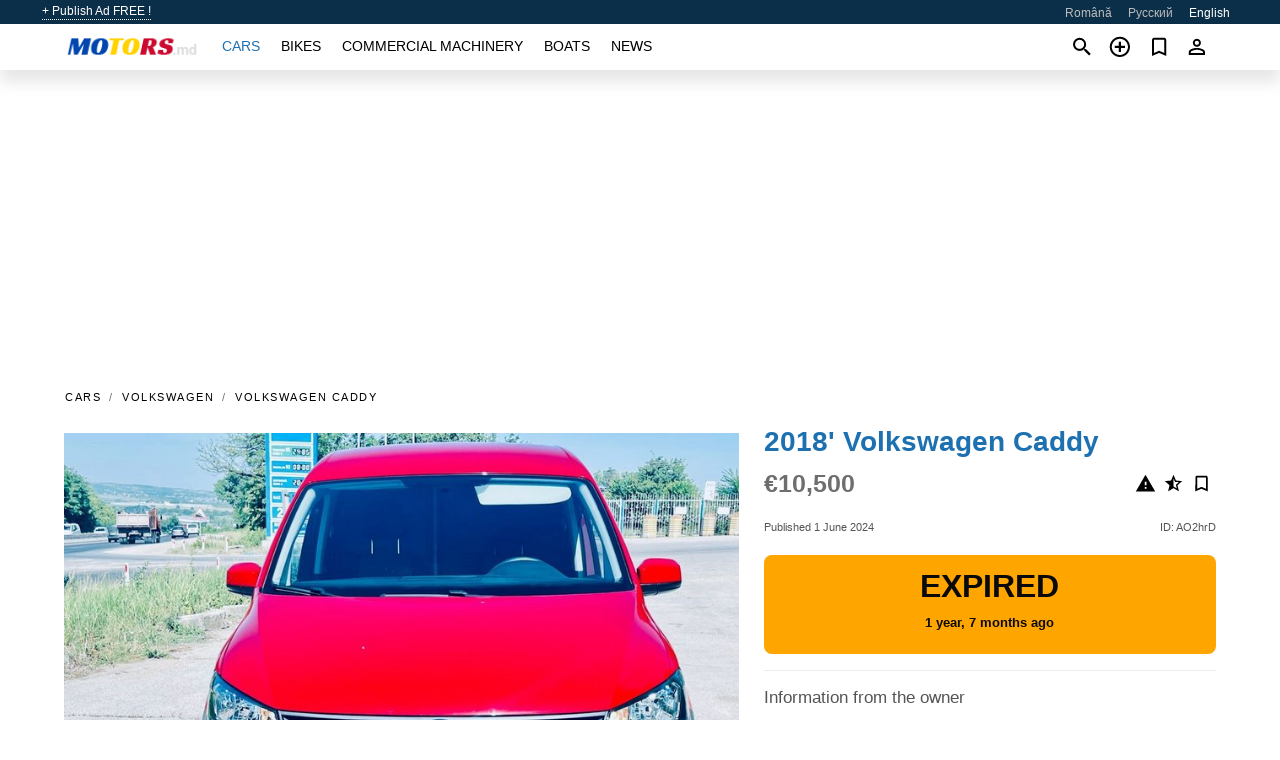

--- FILE ---
content_type: text/html; charset=utf-8
request_url: https://motors.md/en/auto/volkswagen-caddy-2018-AO2hrD.html
body_size: 5468
content:
<!DOCTYPE html><html lang="en" xml:lang="en" dir="ltr"><head><link rel="preconnect" href="https://cdn.motors.md" crossorigin /><title>2018' Volkswagen Caddy for sale. Chişinău, Moldova</title><meta charset="utf-8"><meta http-equiv="X-UA-Compatible" content="IE=edge"><meta name="description" content="Used Red 2018' Volkswagen Caddy - 2018 engine 2 automatic diesel (DSG 6). Buy 2018' Volkswagen Caddy on motors.md! Affordable offer of 2018' Volkswagen Caddy from owner in Moldova (Chişinău)" /><meta name="robots" content="index, follow"><meta name="viewport" content="width=device-width, initial-scale=1.0, minimum-scale=1.0, maximum-scale=5.0"><link rel="icon" href="/gui/favicon.png" type="image/png"><link rel="shortcut icon" href="/gui/favicon.png" type="image/png"><link rel="canonical" href="https://motors.md/en/auto/volkswagen-caddy-2018-AO2hrD.html" /><link rel="manifest" href="/en/manifest.json"><link rel="alternate" hreflang="x-default" href="https://motors.md/en/auto/volkswagen-caddy-2018-AO2hrD.html" /><link rel="alternate" hreflang="ro" href="https://motors.md/auto/volkswagen-caddy-2018-AO2hrD.html" /><link rel="alternate" hreflang="ru" href="https://motors.md/ru/auto/volkswagen-caddy-2018-AO2hrD.html" /><link rel="alternate" hreflang="en" href="https://motors.md/en/auto/volkswagen-caddy-2018-AO2hrD.html" /><link rel="preload" fetchpriority="high" as="image" href="https://cdn.motors.md/data/8d/6e/2018-volkswagen-caddy-215.jpg"><script async src="https://www.googletagmanager.com/gtag/js?id=G-20G0NJX03S"></script><script type="text/javascript" src="/gui/pack/boot.bundle.js?933e02"></script><meta property="og:site_name" content="motors.md" /><meta property="og:type" content="article" /><meta property="og:title" content="For sale 2018' Volkswagen Caddy. €10,500" /><meta property="og:description" content=" " /><meta property="og:image" content="https://cdn.motors.md/data/88/e1/volkswagen-caddy-2018-092.webp" /><meta property="og:image:width" content="405" /><meta property="og:image:height" content="270" /><meta property="og:url" content="https://motors.md/en/auto/volkswagen-caddy-2018-AO2hrD.html" /><meta property="fb:app_id" content="1797300300499418" /><meta name="ad-client" content="ca-pub-6878163444884731" timeout="4000"></head><body class=""><div class="nav-header"><a href="/en/sell/">+ Publish Ad FREE !</a><ul><li><a href="/auto/volkswagen-caddy-2018-AO2hrD.html" >Română</a></li><li><a href="/ru/auto/volkswagen-caddy-2018-AO2hrD.html" >Русский</a></li><li class="selected">English</li></ul></div><nav class="navbar sticked"><div class="container"><div class="navbar-brand"><a class="navbar-item brand-text" href="/en/"><img src="/gui/images/logo.png" alt="motors.md - car sale Moldova" src="/gui/img/logo.png"></a><div class="navbar-burger burger" data-target="navMenu"><span></span><span></span><span></span></div></div><div id="navMenu" class="navbar-menu"><div class="navbar-start"><div class="navbar-item"><a href="/en/auto/" class="auto active">Cars</a></div><div class="navbar-item"><a href="/en/bike/" class="bike ">Bikes</a></div><div class="navbar-item"><a href="/en/util/" class="util ">Commercial machinery</a></div><div class="navbar-item"><a href="/en/boat/" class="boat ">Boats</a></div><div class="navbar-item"><a href="/en/news/" class="mdl-navigation__link news ">News</a></div></div></div><div class="navbar-icons"><span onclick="searchFormOpen();"><i class="icon search"></i></span><span onclick="location.href='/en/sell/';"><i class="icon add TT"><span class="TTT-bottom">Sell Your Car</span></i></a></span><a href="/en/my/bookmarks/" aria-label="Сheck your bookmarked ads"><i class="icon txt bookmark" id="bkmks-form-cntr"></i><form action="/en/my/bookmarks/" id="bookmarks-form" style="display: none;" method="POST"><input type="hidden" name="bkmk" value="" /><input type="hidden" name="csrfmiddlewaretoken" value="WfanIhcNdNoTwew4nzD1n95by4W32UqxlvJ53fqZd3JQbVkn6nZzSfxh9Tuz21IX"></form></a><span class="ctxt-menu-prnt"><i class="icon person  ctxt-init" tabindex="-1"></i><nav class="ctxt-menu rb"><ul><li class="cntr txt separated">Welcome, Guest</li><li><a href="/en/accounts/#login" rel="nofollow"><i class="icon lock"></i> Log in</a></li><li><a href="/en/accounts/#signup" rel="nofollow"><i class="icon person-add"></i> Sign up</a></li></ul></nav></span></div></div></nav><div class="container container--main mtr-auto"><div class="columns is-multiline"><ins class="adsbygoogle adsbygoogle--slot" data-ad-client="ca-pub-6878163444884731" data-ad-slot="6532916085" style="display:block;" data-ad-format="auto" ></ins><script>(adsbygoogle = window.adsbygoogle || []).push({});</script><nav class="breadcrumb column is-full" aria-label="breadcrumbs"><ul><li><a href="/en/auto/">Cars</a></li><li><a href="/en/auto/volkswagen/">Volkswagen</a></li><li><a href="/en/auto/volkswagen_caddy/">Volkswagen Caddy</a></li></ul></nav><div class="ad-card column is-full"><div class="photo-price "><div class="photogallery first-is-main"><div style="flex-grow:1333;min-width:267px"><figure style="padding-top:75.0%;"><img src="https://cdn.motors.md/data/8d/6e/2018-volkswagen-caddy-215.jpg" data-src="https://cdn.motors.md/data/4a/74/2018-volkswagen-caddy-246.jpg" alt="2018&#x27; Volkswagen Caddy photo #1"></figure></div><div style="flex-grow:1333;min-width:267px"><figure style="padding-top:75.0%;"><img src="https://cdn.motors.md/data/77/3c/2018-volkswagen-caddy-176.jpg" data-src="https://cdn.motors.md/data/3e/df/2018-volkswagen-caddy-244.jpg" loading="lazy" alt="2018&#x27; Volkswagen Caddy photo #2"></figure></div><div style="flex-grow:1333;min-width:267px"><figure style="padding-top:75.0%;"><img src="https://cdn.motors.md/data/ef/bd/2018-volkswagen-caddy-230.jpg" data-src="https://cdn.motors.md/data/be/f1/2018-volkswagen-caddy-123.jpg" loading="lazy" alt="2018&#x27; Volkswagen Caddy photo #3"></figure></div><div style="flex-grow:1333;min-width:267px"><figure style="padding-top:75.0%;"><img src="https://cdn.motors.md/data/93/b3/2018-volkswagen-caddy-251.jpg" data-src="https://cdn.motors.md/data/51/0d/2018-volkswagen-caddy-057.jpg" loading="lazy" alt="2018&#x27; Volkswagen Caddy photo #4"></figure></div><div style="flex-grow:1333;min-width:267px"><figure style="padding-top:75.0%;"><img src="https://cdn.motors.md/data/7f/eb/2018-volkswagen-caddy-091.jpg" data-src="https://cdn.motors.md/data/a8/f5/2018-volkswagen-caddy-178.jpg" loading="lazy" alt="2018&#x27; Volkswagen Caddy photo #5"></figure></div><div style="flex-grow:1333;min-width:267px"><figure style="padding-top:75.0%;"><img src="https://cdn.motors.md/data/4f/ea/2018-volkswagen-caddy-024.jpg" data-src="https://cdn.motors.md/data/48/87/2018-volkswagen-caddy-129.jpg" loading="lazy" alt="2018&#x27; Volkswagen Caddy photo #6"></figure></div></div><div class="photocounter">6 photos</div></div><div class="nfo-contacts"><h1>2018&#x27; Volkswagen Caddy</h1><div class="price-actions"><div class="actions"><i class="icon report-problem TT button--mistakereport" data-id="AO2hrD"><span class="TTT-bottom">Report This Ad!</span></i><i class="icon rate TT button--review" data-item="ad:AO2hrD"><span class="TTT-bottom">Rate This!</span></i><i class="icon bookmark TT" bkmk-id="auto:AO2hrD"><span class="TTT-bottom">Bookmark This</span></i></div><span class="price">€10,500</span></div><div class="code-date"><span class="date"><span>Published 1 June 2024</span></span><span class="code">ID: AO2hrD</span></div><div class="status">Expired<br /><span class='age'>1 year, 7 months ago</span></div><h2>Information from the owner</h2><div class="nfo-table"><div><span>Age: </span><span>6&nbsp;years</span></div><div><span>Mileage: </span><span>164444 km</span></div><div><span>Fuel: </span><span>Diesel</span></div><div><span>Transmission: </span><span>Automatic</span></div><div><span>Exterior color: </span><span>Red</span></div><div><span>Interior: </span><span class="info long">Air Conditioning, Power Steering</span></div><div><span>Safety: </span><span class="info long">Antilock Brakes, Driver Air Bag</span></div><div><span>Electronics: </span><span class="info long">Alarm, Bluetooth, Trip/Mileage Computer</span></div></div><h2>Seller's comments about 2018&#x27; Volkswagen Caddy</h2><span class="autotranslated" data-target="detailz" data-labels="z|eNo9jNEJwzAQQ1fRBO0CIUvEC8itYx9cz5C7UAodPk6h+RJCTy81cYitHY2OXIqBe/QXQx5U/SA2miujPG+Y8ry0/kbfpIpRp3uev+kyjPQx22iQ8AuD0urOWn6G9Bee7wOfLC3/"><span>&nbsp;</span></span><div class="detailz" data-orig="z|eNqzSUrJtDMyMLRQyM0vyS/KrEosSlUwUkjJLE7NUUgsLcnPTSxR0HAJdlcw07TRBykGAKB6D/w="><bdi>2018 engine 2 automatic diesel (DSG 6)</bdi></div><br/><ins class="adsbygoogle adsbygoogle--slot" data-ad-client="ca-pub-6878163444884731" data-ad-slot="9856905819" style="display:block;" data-ad-format="auto" ></ins><script>(adsbygoogle = window.adsbygoogle || []).push({});</script></div></div><div class="column is-full"><div class="columns is-multiline is-mobile"><div class="column is-full is-header"><a href="/en/auto/used/">More Cars</a></div><div class="column is-half-mobile is-one-quarter-tablet is-one-sixth-desktop"><a class="ad-icon auto" href="/en/auto/mercedes-benz-citan-2016-4zUQ5J.html"><img class="cover lazy" data-src="https://cdn.motors.md/data/da/c7/mercedes-benz-citan-2016-059.webp" alt="Promo photo"><div class="bg"><div></div></div><span class="price">€6,200 </span><span class="name">2016' Mercedes-Benz Citan</span></a></div><div class="column is-half-mobile is-one-quarter-tablet is-one-sixth-desktop"><a class="ad-icon auto" href="/en/auto/bmw-x5-2023-jfbaqs.html"><img class="cover lazy" data-src="https://cdn.motors.md/data/97/57/bmw-x5-2023-205.webp" alt="Promo photo"><div class="bg"><div></div></div><span class="price">€59,900 </span><span class="name">2023' BMW X5</span></a></div><div class="column is-half-mobile is-one-quarter-tablet is-one-sixth-desktop"><a class="ad-icon auto" href="/en/auto/kia-carnival-2019-0Rs1qs.html"><img class="cover lazy" data-src="https://cdn.motors.md/data/65/d2/kia-carnival-2019-024.webp" alt="Promo photo"><div class="bg"><div></div></div><span class="price">€20,999 </span><span class="name">2019' Kia Carnival</span></a></div><div class="column is-half-mobile is-one-quarter-tablet is-one-sixth-desktop"><a class="ad-icon auto" href="/en/auto/renault-scenic-2008-B8DpHp.html"><img class="cover lazy" data-src="https://cdn.motors.md/data/6c/47/renault-scenic-2008-001.webp" alt="Promo photo"><div class="bg"><div></div></div><span class="price">€3,650 </span><span class="name">2008' Renault Scenic</span></a></div><div class="column is-half-mobile is-one-quarter-tablet is-one-sixth-desktop"><a class="ad-icon auto" href="/en/auto/hyundai-santa-fe-2014-XrS4jJ.html"><img class="cover lazy" data-src="https://cdn.motors.md/data/82/e9/hyundai-santa-fe-2014-238.webp" alt="Promo photo"><div class="bg"><div></div></div><span class="price">€17,350 </span><span class="name">2014' Hyundai Santa Fe</span></a></div><div class="column is-half-mobile is-one-quarter-tablet is-one-sixth-desktop"><a class="ad-icon auto" href="/en/auto/toyota-auris-2010-bawbeh.html"><img class="cover lazy" data-src="https://cdn.motors.md/data/b8/9e/toyota-auris-2010-049.webp" alt="Promo photo"><div class="bg"><div></div></div><span class="price">€6,590 </span><span class="name">2010' Toyota Auris</span></a></div><div class="column is-half-mobile is-one-quarter-tablet is-one-sixth-desktop"><a class="ad-icon auto" href="/en/auto/opel-astra-2006-TZnkf9.html"><img class="cover lazy" data-src="https://cdn.motors.md/data/bc/b5/opel-astra-2006-129.webp" alt="Promo photo"><div class="bg"><div></div></div><span class="price">€3,600 </span><span class="name">2006' Opel Astra</span></a></div><div class="column is-half-mobile is-one-quarter-tablet is-one-sixth-desktop"><a class="ad-icon auto" href="/en/auto/volvo-v90-cross-country-2020-HQhZY6.html"><img class="cover lazy" data-src="https://cdn.motors.md/data/92/1b/volvo-v90-cross-country-2020-215.webp" alt="Promo photo"><div class="bg"><div></div></div><span class="price">€34,500 </span><span class="name">2020' Volvo V90 Cross Country</span></a></div><div class="column is-half-mobile is-one-quarter-tablet is-one-sixth-desktop"><a class="ad-icon auto" href="/en/auto/volkswagen-passat-2010-XCwIp6.html"><img class="cover lazy" data-src="https://cdn.motors.md/data/a8/51/volkswagen-passat-2010-047.webp" alt="Promo photo"><div class="bg"><div></div></div><span class="price">€6,200 </span><span class="name">2010' Volkswagen Passat</span></a></div><div class="column is-half-mobile is-one-quarter-tablet is-one-sixth-desktop"><a class="ad-icon auto" href="/en/auto/lexus-is-series-2006-PVN4Ol.html"><img class="cover lazy" data-src="https://cdn.motors.md/data/ae/e3/lexus-is-series-2006-187.webp" alt="Promo photo"><div class="bg"><div></div></div><span class="price">€6,800 </span><span class="name">2006' Lexus Is Series</span></a></div><div class="column is-half-mobile is-one-quarter-tablet is-one-sixth-desktop"><a class="ad-icon auto" href="/en/auto/ford-focus-2014-AMkLRc.html"><img class="cover lazy" data-src="https://cdn.motors.md/data/95/14/ford-focus-2014-174.webp" alt="Promo photo"><div class="bg"><div></div></div><span class="price">€6,300 </span><span class="name">2014' Ford Focus</span></a></div><div class="column is-half-mobile is-one-quarter-tablet is-one-sixth-desktop"><a class="ad-icon auto" href="/en/auto/volkswagen-jetta-2012-UJQVCt.html"><img class="cover lazy" data-src="https://cdn.motors.md/data/f6/6f/volkswagen-jetta-2012-085.webp" alt="Promo photo"><div class="bg"><div></div></div><span class="price">€7,250 </span><span class="name">2012' Volkswagen Jetta</span></a></div><div class="column is-full"><a href="/en/auto/used/" class="browse-all">Browse All Cars</a></div></div></div></div></div><a style="margin-top:0.5rem;border-top:12px solid #0057B7;text-align:center;border-bottom:12px solid #FFDD00;line-height:0px;text-transform:uppercase;color:#eee;font-weight:900;text-shadow:-1px -1px 0 rgb(0 0 0 / 50%),1px -1px 0 rgb(0 0 0 / 50%),-1px 1px 0 rgb(0 0 0 / 50%),1px 1px 0 rgb(0 0 0 / 50%);" href="https://war.ukraine.ua/support-ukraine/" target="_blank" rel="nofollow" onMouseOver="this.style.color='#fff'" onMouseOut="this.style.color='#eee'">Support Ukraine</a><div class="footer"><div class="footer-links"><div class="links-set"><input id="_fls1" type="checkbox"><label for="_fls1">Cars</label><ul><li><a href="/en/auto/used/">Used Cars </a></li><li><a href="/en/sell/">Car Sale </a></li></ul></div><div class="links-set"><input id="_fls2" type="checkbox"><label for="_fls2">Bikes</label><ul><li><a href="/en/bike/used/">Used Bikes </a></li><li><a href="/en/sell/">Bike Sale </a></li></ul></div><div class="links-set"><input id="_fls3" type="checkbox"><label for="_fls3">Commercial machinery</label><ul><li><a href="/en/util/used/">Used Commercial Machinery </a></li><li><a href="/en/sell/">Commercial Machinery Sale </a></li></ul></div><div class="links-set"><input id="_fls4" type="checkbox"><label for="_fls4">Boats</label><ul><li><a href="/en/boat/used/">Used Boats </a></li><li><a href="/en/sell/">Boat Sale </a></li></ul></div><div class="links-set"><input id="_fls5" type="checkbox"><label for="_fls5">About Us</label><ul><li><a href="/en/about/us/" rel="nofollow">About Us</a></li><li><a href="/en/about/contacts/" rel="nofollow">Contacts</a></li><li><a href="/en/about/terms/" rel="nofollow">Terms Of Use</a></li></ul></div></div><p class="logo"><a href="/en/" title="motors.md - Moldova"><img alt="motors.md - Moldova" src="/gui/images/logo_small.png"></a><span>&copy;2016-2026 - motors.md</span></p></div><div id="modalSearchParking" style="display: none;"><div class="ad-filter modal"><form action="/en/auto/search/" id="search_form"><p>Make and model</p><div class="ad-filter-set"><div class="mdl-selectfield mdl-js-selectfield "><select name="make" server-load="true" fld-data="make_value" src-name="modelcataloguefltrd" src-root="1" fld-next="model" class="mdl-selectfield__select" id="id_make"><option value="0">any</option></select><label class="mdl-selectfield__label" for="id_make"></label></div><input type="hidden" name="make_value" id="id_make_value"><div class="mdl-selectfield mdl-js-selectfield mdl-selectfield--floating-label"><select name="model" server-load="true" fld-data="model_value" src-name="modelcataloguefltrd" class="mdl-selectfield__select" id="id_model"><option value="0">any</option></select></div><input type="hidden" name="model_value" id="id_model_value"></div><p>Year</p><div class="ad-filter-set"><div class="mdl-selectfield mdl-js-selectfield "><select name="year_min" class="mdl-selectfield__select" id="id_year_min"><option value="" selected>min</option><option value="2026">2026</option><option value="2025">2025</option><option value="2024">2024</option><option value="2023">2023</option><option value="2022">2022</option><option value="2021">2021</option><option value="2020">2020</option><option value="2019">2019</option><option value="2018">2018</option><option value="2017">2017</option><option value="2016">2016</option><option value="2015">2015</option><option value="2014">2014</option><option value="2013">2013</option><option value="2012">2012</option><option value="2011">2011</option><option value="2010">2010</option><option value="2009">2009</option><option value="2008">2008</option><option value="2007">2007</option><option value="2006">2006</option><option value="2005">2005</option><option value="2004">2004</option><option value="2003">2003</option><option value="2002">2002</option><option value="2001">2001</option><option value="2000">2000</option><option value="1999">1999</option><option value="1998">1998</option><option value="1997">1997</option><option value="1996">1996</option><option value="1995">1995</option><option value="1994">1994</option><option value="1993">1993</option><option value="1992">1992</option><option value="1991">1991</option><option value="1990">1990</option><option value="1989">1989</option><option value="1988">1988</option><option value="1987">1987</option><option value="1986">1986</option><option value="1985">1985</option><option value="1984">1984</option><option value="1983">1983</option><option value="1982">1982</option><option value="1981">1981</option><option value="1980">1980</option><option value="1979">1979</option><option value="1978">1978</option><option value="1977">1977</option><option value="1976">1976</option><option value="1975">1975</option><option value="1974">1974</option><option value="1973">1973</option><option value="1972">1972</option><option value="1971">1971</option><option value="1970">1970</option></select><label class="mdl-selectfield__label" for="id_year_min"></label></div><div class="mdl-selectfield mdl-js-selectfield "><select name="year_max" class="mdl-selectfield__select" id="id_year_max"><option value="" selected>max</option><option value="2026">2026</option><option value="2025">2025</option><option value="2024">2024</option><option value="2023">2023</option><option value="2022">2022</option><option value="2021">2021</option><option value="2020">2020</option><option value="2019">2019</option><option value="2018">2018</option><option value="2017">2017</option><option value="2016">2016</option><option value="2015">2015</option><option value="2014">2014</option><option value="2013">2013</option><option value="2012">2012</option><option value="2011">2011</option><option value="2010">2010</option><option value="2009">2009</option><option value="2008">2008</option><option value="2007">2007</option><option value="2006">2006</option><option value="2005">2005</option><option value="2004">2004</option><option value="2003">2003</option><option value="2002">2002</option><option value="2001">2001</option><option value="2000">2000</option><option value="1999">1999</option><option value="1998">1998</option><option value="1997">1997</option><option value="1996">1996</option><option value="1995">1995</option><option value="1994">1994</option><option value="1993">1993</option><option value="1992">1992</option><option value="1991">1991</option><option value="1990">1990</option><option value="1989">1989</option><option value="1988">1988</option><option value="1987">1987</option><option value="1986">1986</option><option value="1985">1985</option><option value="1984">1984</option><option value="1983">1983</option><option value="1982">1982</option><option value="1981">1981</option><option value="1980">1980</option><option value="1979">1979</option><option value="1978">1978</option><option value="1977">1977</option><option value="1976">1976</option><option value="1975">1975</option><option value="1974">1974</option><option value="1973">1973</option><option value="1972">1972</option><option value="1971">1971</option><option value="1970">1970</option></select><label class="mdl-selectfield__label" for="id_year_max"></label></div></div><p>Price</p><div class="ad-filter-set"><div class="mdl-textfield mdl-js-textfield "><input type="number" name="price_min" class="mdl-textfield__input" pattern="[0-9]*(\.[0-9]+)?" id="id_price_min"><label class="mdl-textfield__label" for="id_price_min">min</label><span class="mdl-textfield__error">Input is not a number!</span></div><div class="mdl-textfield mdl-js-textfield "><input type="number" name="price_max" class="mdl-textfield__input" pattern="[0-9]*(\.[0-9]+)?" id="id_price_max"><label class="mdl-textfield__label" for="id_price_max">max</label><span class="mdl-textfield__error">Input is not a number!</span></div></div><p>Transmission</p><div class="mdl-selectfield mdl-js-selectfield "><select name="gearbox" class="mdl-selectfield__select" id="id_gearbox"><option value="" selected>any</option><option value="1">Manual</option><option value="2">Automatic</option></select><label class="mdl-selectfield__label" for="id_gearbox"></label></div><p>Location</p><div class="mdl-selectfield mdl-js-selectfield "><select name="location" class="mdl-selectfield__select" id="id_location"><option value="" selected>any</option><option value="1">Chişinău</option><option value="2">Bălţi</option><option value="6">Tiraspol</option><option value="3">Bender</option><option value="4">Anenii Noi</option><option value="5">Basarabeasca</option><option value="7">Cahul</option><option value="8">Călăraşi</option><option value="9">Căuşeni</option><option value="10">Ceadîr Lunga</option><option value="11">Cimişlia</option><option value="12">Codru</option><option value="13">Comrat</option><option value="14">Dnestrovsc</option><option value="15">Donduşeni</option><option value="16">Drochia</option><option value="17">Dubăsari</option><option value="18">Durleşti</option><option value="19">Édineţ</option><option value="20">Făleşti</option><option value="21">Floreşti</option><option value="22">Glodeni</option><option value="23">Hînceşti</option><option value="24">Ialoveni</option><option value="25">Kongaz</option><option value="26">Leova</option><option value="27">Nisporeni</option><option value="28">Orhei</option><option value="29">Rezina</option><option value="30">Rîbniţa</option><option value="31">Rîşcani</option><option value="32">Sîngera</option><option value="33">Sîngerei</option><option value="34">Slobozia</option><option value="35">Soroca</option><option value="36">Străşeni</option><option value="37">Taraclia</option><option value="38">Ungheni</option><option value="39">Vulcăneşti</option></select><label class="mdl-selectfield__label" for="id_location"></label></div><p><label class="checkbox"><input type="checkbox" name="withPhoto" > only with photo</label></p><p><label class="checkbox"><input type="checkbox" name="onlyActual" > only actual ads</label></p><div class="buttons"><button class="button is-dark" type="submit" form="search_form">Search</button><button class="button" type="button" onclick="closeModal(this)">Cancel</button></div></form></div></div><script>window.dataLayer=window.dataLayer||[];function gtag(){dataLayer.push(arguments);}gtag('js', new Date());gtag('config', 'G-20G0NJX03S');</script></body></html>
